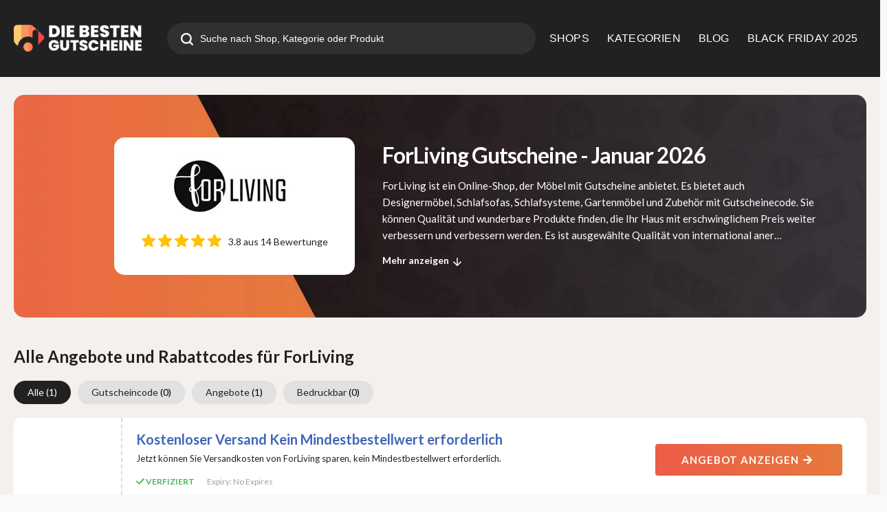

--- FILE ---
content_type: text/html; charset=UTF-8
request_url: https://www.diebestengutscheine.de/store/forliving/
body_size: 20009
content:
<!DOCTYPE html>
<html lang="de" xmlns:og="http://opengraphprotocol.org/schema/" xmlns:fb="http://www.facebook.com/2008/fbml">
<head>
    <meta name="19027246ba2bc84" content="a49f2853c86598d7b99bf8cb535f8f76" />
	<meta charset="UTF-8">
    <meta name="viewport" content="width=device-width, initial-scale=1">
    <link rel="profile" href="http://gmpg.org/xfn/11">
    <link rel="pingback" href="https://www.diebestengutscheine.de/xmlrpc.php">
    <meta name="statvooVerification" content="b6b99c01f0f837398010bf766fa72099" />
    <meta name='robots' content='index, follow, max-image-preview:large, max-snippet:-1, max-video-preview:-1' />
<!-- Google tag (gtag.js) consent mode dataLayer added by Site Kit -->
<script type="text/javascript" id="google_gtagjs-js-consent-mode-data-layer">
/* <![CDATA[ */
window.dataLayer = window.dataLayer || [];function gtag(){dataLayer.push(arguments);}
gtag('consent', 'default', {"ad_personalization":"denied","ad_storage":"denied","ad_user_data":"denied","analytics_storage":"denied","functionality_storage":"denied","security_storage":"denied","personalization_storage":"denied","region":["AT","BE","BG","CH","CY","CZ","DE","DK","EE","ES","FI","FR","GB","GR","HR","HU","IE","IS","IT","LI","LT","LU","LV","MT","NL","NO","PL","PT","RO","SE","SI","SK"],"wait_for_update":500});
window._googlesitekitConsentCategoryMap = {"statistics":["analytics_storage"],"marketing":["ad_storage","ad_user_data","ad_personalization"],"functional":["functionality_storage","security_storage"],"preferences":["personalization_storage"]};
window._googlesitekitConsents = {"ad_personalization":"denied","ad_storage":"denied","ad_user_data":"denied","analytics_storage":"denied","functionality_storage":"denied","security_storage":"denied","personalization_storage":"denied","region":["AT","BE","BG","CH","CY","CZ","DE","DK","EE","ES","FI","FR","GB","GR","HR","HU","IE","IS","IT","LI","LT","LU","LV","MT","NL","NO","PL","PT","RO","SE","SI","SK"],"wait_for_update":500};
/* ]]> */
</script>
<!-- End Google tag (gtag.js) consent mode dataLayer added by Site Kit -->

	<!-- This site is optimized with the Yoast SEO plugin v24.3 - https://yoast.com/wordpress/plugins/seo/ -->
	<title>Aktuelle ForLiving Gutscheine &amp; Rabatte – Januar 2026 | DIEBESTENGUTSCHEINE</title><link rel="preload" as="style" href="https://fonts.googleapis.com/css?family=Lato%3A100%2C300%2C400%2C700%2C900%2C100italic%2C300italic%2C400italic%2C700italic%2C900italic&#038;display=swap" /><link rel="stylesheet" href="https://fonts.googleapis.com/css?family=Lato%3A100%2C300%2C400%2C700%2C900%2C100italic%2C300italic%2C400italic%2C700italic%2C900italic&#038;display=swap" media="print" onload="this.media='all'" /><noscript><link rel="stylesheet" href="https://fonts.googleapis.com/css?family=Lato%3A100%2C300%2C400%2C700%2C900%2C100italic%2C300italic%2C400italic%2C700italic%2C900italic&#038;display=swap" /></noscript>
	<meta name="description" content="Finde die besten ForLiving Gutscheincodes &amp; Rabatte im Januar 2026! ✅ Täglich aktualisiert, 100% kostenlos &amp; einfach einlösbar – Jetzt sparen mit DIEBESTENGUTSCHEINE!" />
	<meta property="og:locale" content="de_DE" />
	<meta property="og:type" content="article" />
	<meta property="og:title" content="Aktuelle ForLiving Gutscheine &amp; Rabatte – Januar 2026 | DIEBESTENGUTSCHEINE" />
	<meta property="og:description" content="Finde die besten ForLiving Gutscheincodes &amp; Rabatte im Januar 2026! ✅ Täglich aktualisiert, 100% kostenlos &amp; einfach einlösbar – Jetzt sparen mit DIEBESTENGUTSCHEINE!" />
	<meta property="og:url" content="https://www.diebestengutscheine.de/store/forliving/" />
	<meta property="og:site_name" content="Diebestengutscheine – Ihr Experte für Rabatte und Spar-Tipps" />
	<meta property="og:image" content="https://www.diebestengutscheine.de/wp-content/uploads/2025/01/diebestenbanner.jpg" />
	<meta property="og:image:width" content="1200" />
	<meta property="og:image:height" content="675" />
	<meta property="og:image:type" content="image/jpeg" />
	<meta name="twitter:card" content="summary_large_image" />
	<meta name="twitter:site" content="@diebestengutsch" />
	<script type="application/ld+json" class="yoast-schema-graph">{"@context":"https://schema.org","@graph":[{"@type":"CollectionPage","@id":"https://www.diebestengutscheine.de/store/forliving/","url":"https://www.diebestengutscheine.de/store/forliving/","name":"Aktuelle ForLiving Gutscheine & Rabatte – Januar 2026 | DIEBESTENGUTSCHEINE","isPartOf":{"@id":"https://www.diebestengutscheine.de/#website"},"description":"Finde die besten ForLiving Gutscheincodes & Rabatte im Januar 2026! ✅ Täglich aktualisiert, 100% kostenlos & einfach einlösbar – Jetzt sparen mit DIEBESTENGUTSCHEINE!","breadcrumb":{"@id":"https://www.diebestengutscheine.de/store/forliving/#breadcrumb"},"inLanguage":"de"},{"@type":"BreadcrumbList","@id":"https://www.diebestengutscheine.de/store/forliving/#breadcrumb","itemListElement":[{"@type":"ListItem","position":1,"name":"Home","item":"https://www.diebestengutscheine.de/"},{"@type":"ListItem","position":2,"name":"ForLiving"}]},{"@type":"WebSite","@id":"https://www.diebestengutscheine.de/#website","url":"https://www.diebestengutscheine.de/","name":"Diebestengutscheine – Ihr Experte für Rabatte und Spar-Tipps","description":"Sparen leicht gemacht – Die besten Gutscheine für jeden Anlass","publisher":{"@id":"https://www.diebestengutscheine.de/#organization"},"potentialAction":[{"@type":"SearchAction","target":{"@type":"EntryPoint","urlTemplate":"https://www.diebestengutscheine.de/?s={search_term_string}"},"query-input":{"@type":"PropertyValueSpecification","valueRequired":true,"valueName":"search_term_string"}}],"inLanguage":"de"},{"@type":"Organization","@id":"https://www.diebestengutscheine.de/#organization","name":"Diebestengutscheine.de","url":"https://www.diebestengutscheine.de/","logo":{"@type":"ImageObject","inLanguage":"de","@id":"https://www.diebestengutscheine.de/#/schema/logo/image/","url":"https://www.diebestengutscheine.de/wp-content/uploads/2019/10/main-logo-min.png","contentUrl":"https://www.diebestengutscheine.de/wp-content/uploads/2019/10/main-logo-min.png","width":350,"height":69,"caption":"Diebestengutscheine.de"},"image":{"@id":"https://www.diebestengutscheine.de/#/schema/logo/image/"},"sameAs":["https://www.facebook.com/diebestengutscheine","https://x.com/diebestengutsch"]}]}</script>
	<!-- / Yoast SEO plugin. -->


<link rel='dns-prefetch' href='//fonts.googleapis.com' />
<link rel='dns-prefetch' href='//i0.wp.com' />
<link rel='dns-prefetch' href='//www.googletagmanager.com' />
<link href='https://fonts.gstatic.com' crossorigin rel='preconnect' />
<link rel="alternate" type="application/rss+xml" title="Diebestengutscheine – Ihr Experte für Rabatte und Spar-Tipps &raquo; Feed" href="https://www.diebestengutscheine.de/feed/" />
<link rel="alternate" type="application/rss+xml" title="Diebestengutscheine – Ihr Experte für Rabatte und Spar-Tipps &raquo; ForLiving Coupon Store Feed" href="https://www.diebestengutscheine.de/store/forliving/feed/" />
<meta property="og:title" content="ForLiving" />
<meta property="og:description" content="ForLiving ist ein Online-Shop, der Möbel mit Gutscheine anbietet. Es bietet auch Designermöbel, Schlafsofas, Schlafsysteme, Gartenmöbel und Zubehör mit Gutscheinecode. Sie können Qualität und wunderbare Produkte finden, die Ihr Haus..." />
<meta property="og:image" content="https://www.diebestengutscheine.de/wp-content/uploads/2018/04/forliving.jpg" />
<meta property="og:type" content="article" />
<meta property="og:url" content="https://www.diebestengutscheine.de/store/forliving/" />

<meta name="twitter:card" content="summary_large_image" />
<meta name="twitter:title" content="ForLiving" />
<meta name="twitter:url" content="https://www.diebestengutscheine.de/store/forliving/" />
<meta name="twitter:description" content="ForLiving ist ein Online-Shop, der Möbel mit Gutscheine anbietet. Es bietet auch Designermöbel, Schlafsofas, Schlafsysteme, Gartenmöbel und Zubehör mit Gutscheinecode. Sie können Qualität und wunderbare Produkte finden, die Ihr Haus..." />
<meta name="twitter:image" content="https://www.diebestengutscheine.de/wp-content/uploads/2018/04/forliving.jpg" />

<style id='wp-emoji-styles-inline-css' type='text/css'>

	img.wp-smiley, img.emoji {
		display: inline !important;
		border: none !important;
		box-shadow: none !important;
		height: 1em !important;
		width: 1em !important;
		margin: 0 0.07em !important;
		vertical-align: -0.1em !important;
		background: none !important;
		padding: 0 !important;
	}
</style>
<link data-minify="1" rel='stylesheet' id='swiper-css' href='https://www.diebestengutscheine.de/wp-content/cache/min/1/wp-content/themes/wp-coupon-child/js/swiper-bundle.min.css?ver=1750412178' type='text/css' media='all' />
<link data-minify="1" rel='stylesheet' id='wpcoupon_style-css' href='https://www.diebestengutscheine.de/wp-content/cache/min/1/wp-content/themes/wp-coupon/style.css?ver=1750412178' type='text/css' media='all' />
<link data-minify="1" rel='stylesheet' id='wpcoupon-mega-css' href='https://www.diebestengutscheine.de/wp-content/cache/min/1/wp-content/plugins/coupon-wp-megamenu-addon/css/mega.css?ver=1750412178' type='text/css' media='all' />
<link data-minify="1" rel='stylesheet' id='custom_style_for_all-css' href='https://www.diebestengutscheine.de/wp-content/cache/min/1/wp-content/themes/wp-coupon-child/style.css?ver=1750412178' type='text/css' media='all' />
<noscript></noscript><style id='rocket-lazyload-inline-css' type='text/css'>
.rll-youtube-player{position:relative;padding-bottom:56.23%;height:0;overflow:hidden;max-width:100%;}.rll-youtube-player:focus-within{outline: 2px solid currentColor;outline-offset: 5px;}.rll-youtube-player iframe{position:absolute;top:0;left:0;width:100%;height:100%;z-index:100;background:0 0}.rll-youtube-player img{bottom:0;display:block;left:0;margin:auto;max-width:100%;width:100%;position:absolute;right:0;top:0;border:none;height:auto;-webkit-transition:.4s all;-moz-transition:.4s all;transition:.4s all}.rll-youtube-player img:hover{-webkit-filter:brightness(75%)}.rll-youtube-player .play{height:100%;width:100%;left:0;top:0;position:absolute;background:url(https://www.diebestengutscheine.de/wp-content/plugins/wp-rocket/assets/img/youtube.png) no-repeat center;background-color: transparent !important;cursor:pointer;border:none;}
</style>
<script type="text/javascript" src="https://www.diebestengutscheine.de/wp-includes/js/jquery/jquery.min.js?ver=3.7.1" id="jquery-core-js" defer></script>

<link rel="https://api.w.org/" href="https://www.diebestengutscheine.de/wp-json/" /><link rel="EditURI" type="application/rsd+xml" title="RSD" href="https://www.diebestengutscheine.de/xmlrpc.php?rsd" />
<meta name="generator" content="Redux 4.4.11" /><meta name="generator" content="Site Kit by Google 1.170.0" /><!-- Google tag (gtag.js) -->
<script async src="https://www.googletagmanager.com/gtag/js?id=G-H5LEY86FBH"></script>
<script>
  window.dataLayer = window.dataLayer || [];
  function gtag(){dataLayer.push(arguments);}
  gtag('js', new Date());

  gtag('config', 'G-H5LEY86FBH');
</script>
<meta name="partnerboostverifycode" content="32dc01246faccb7f5b3cad5016dd5033" />
<!--[if lt IE 9]><script src="https://www.diebestengutscheine.de/wp-content/themes/wp-coupon/assets/js/libs/html5.min.js"></script><![endif]-->        <link rel="canonical" href="https://www.diebestengutscheine.de/store/forliving/">
        <meta name="google-site-verification" content="CVCJhUOt-XNhE232-07PKuNz10Cd5MFyolVYNmLHOmQ"><link rel="icon" href="https://www.diebestengutscheine.de/wp-content/uploads/2020/07/logo-white-1.png" sizes="32x32" />
<link rel="icon" href="https://www.diebestengutscheine.de/wp-content/uploads/2020/07/logo-white-1.png" sizes="192x192" />
<link rel="apple-touch-icon" href="https://www.diebestengutscheine.de/wp-content/uploads/2020/07/logo-white-1.png" />
<meta name="msapplication-TileImage" content="https://www.diebestengutscheine.de/wp-content/uploads/2020/07/logo-white-1.png" />
<style id="st_options-dynamic-css" title="dynamic-css" class="redux-options-output">
                                #header-search .header-search-submit, 
                                .newsletter-box-wrapper.shadow-box .input .ui.button,
                                .wpu-profile-wrapper .section-heading .button,
                                input[type="reset"], input[type="submit"], input[type="submit"],
                                .site-footer .widget_newsletter .newsletter-box-wrapper.shadow-box .sidebar-social a:hover,
                                .ui.button.btn_primary,
                                .site-footer .newsletter-box-wrapper .input .ui.button,
                                .site-footer .footer-social a:hover,
                                .site-footer .widget_newsletter .newsletter-box-wrapper.shadow-box .sidebar-social a:hover,
								.coupon-filter .ui.menu .item .offer-count,
								.coupon-filter .filter-coupons-buttons .store-filter-button .offer-count,
                                .newsletter-box-wrapper.shadow-box .input .ui.button,
                                .newsletter-box-wrapper.shadow-box .sidebar-social a:hover,
                                .wpu-profile-wrapper .section-heading .button,
                                .ui.btn.btn_primary,
								.ui.button.btn_primary,
								.coupon-filter .filter-coupons-buttons .submit-coupon-button:hover,
								.coupon-filter .filter-coupons-buttons .submit-coupon-button.active,
								.coupon-filter .filter-coupons-buttons .submit-coupon-button.active:hover,
								.coupon-filter .filter-coupons-buttons .submit-coupon-button.current::after,
                                .woocommerce #respond input#submit, .woocommerce a.button, .woocommerce button.button, .woocommerce input.button, .woocommerce button.button.alt,
                                .woocommerce #respond input#submit.alt, .woocommerce a.button.alt, .woocommerce button.button.alt, .woocommerce input.button.alt
                            {background-color:#ed5c48;}
                                .primary-color,
                                    .primary-colored,
                                    a,
                                    .ui.breadcrumb a,
                                    .screen-reader-text:hover,
                                    .screen-reader-text:active,
                                    .screen-reader-text:focus,
                                    .st-menu a:hover,
                                    .st-menu li.current-menu-item a,
                                    .nav-user-action .st-menu .menu-box a,
                                    .popular-stores .store-name a:hover,
                                    .store-listing-item .store-thumb-link .store-name a:hover,
                                    .store-listing-item .latest-coupon .coupon-title a,
                                    .store-listing-item .coupon-save:hover,
                                    .store-listing-item .coupon-saved,
                                    .coupon-modal .coupon-content .user-ratting .ui.button:hover i,
                                    .coupon-modal .coupon-content .show-detail a:hover,
                                    .coupon-modal .coupon-content .show-detail .show-detail-on,
                                    .coupon-modal .coupon-footer ul li a:hover,
                                    .coupon-listing-item .coupon-detail .user-ratting .ui.button:hover i,
                                    .coupon-listing-item .coupon-detail .user-ratting .ui.button.active i,
                                    .coupon-listing-item .coupon-listing-footer ul li a:hover, .coupon-listing-item .coupon-listing-footer ul li a.active,
                                    .coupon-listing-item .coupon-exclusive strong i,
                                    .cate-az a:hover,
                                    .cate-az .cate-parent > a,
                                    .site-footer a:hover,
                                    .site-breadcrumb .ui.breadcrumb a.section,
                                    .single-store-header .add-favorite:hover,
                                    .wpu-profile-wrapper .wpu-form-sidebar li a:hover,
                                    .ui.comments .comment a.author:hover       
                                {color:#ed5c48;}
                                textarea:focus,
                                input[type="date"]:focus,
                                input[type="datetime"]:focus,
                                input[type="datetime-local"]:focus,
                                input[type="email"]:focus,
                                input[type="month"]:focus,
                                input[type="number"]:focus,
                                input[type="password"]:focus,
                                input[type="search"]:focus,
                                input[type="tel"]:focus,
                                input[type="text"]:focus,
                                input[type="time"]:focus,
                                input[type="url"]:focus,
                                input[type="week"]:focus
                            {border-color:#ed5c48;}
                                .sf-arrows > li > .sf-with-ul:focus:after,
                                .sf-arrows > li:hover > .sf-with-ul:after,
                                .sf-arrows > .sfHover > .sf-with-ul:after
                            {border-top-color:#ed5c48;}
                                .sf-arrows ul li > .sf-with-ul:focus:after,
                                .sf-arrows ul li:hover > .sf-with-ul:after,
                                .sf-arrows ul .sfHover > .sf-with-ul:after,
                                .entry-content blockquote
							{border-left-color:#ed5c48;}
								.coupon-filter .filter-coupons-buttons .submit-coupon-button.current::after
							{border-bottom-color:#ed5c48;}
								.coupon-filter .filter-coupons-buttons .submit-coupon-button.current::after
							{border-right-color:#ed5c48;}
                               .ui.btn,
                               .ui.btn:hover,
                               .ui.btn.btn_secondary,
                               .coupon-button-type .coupon-deal, .coupon-button-type .coupon-print, 
							   .coupon-button-type .coupon-code .get-code,
							   .coupon-filter .filter-coupons-buttons .submit-coupon-button.active.current
                            {background-color:#1a90c7;}
                                .a:hover,
                                .secondary-color,
                               .nav-user-action .st-menu .menu-box a:hover,
                               .store-listing-item .latest-coupon .coupon-title a:hover,
                               .ui.breadcrumb a:hover
                            {color:#1a90c7;}
                                .store-thumb a:hover,
                                .coupon-modal .coupon-content .modal-code .code-text,
                                .single-store-header .header-thumb .header-store-thumb a:hover
                            {border-color:#1a90c7;}
                                .coupon-button-type .coupon-code .get-code:after 
                            {border-left-color:#1a90c7;}
                                .coupon-listing-item .c-type .c-code,
								.coupon-filter .ui.menu .item .code-count,
								.coupon-filter .filter-coupons-buttons .store-filter-button .offer-count.code-count
                            {background-color:#b9dc2f;}
                                .coupon-listing-item .c-type .c-sale,
								.coupon-filter .ui.menu .item .sale-count,
								.coupon-filter .filter-coupons-buttons .store-filter-button .offer-count.sale-count
                            {background-color:#ea4c89;}
                                .coupon-listing-item .c-type .c-print,
								.coupon-filter .ui.menu .item .print-count,
								.coupon-filter .filter-coupons-buttons .store-filter-button .offer-count.print-count
                            {background-color:#2d3538;}body{background-color:#f8f9f9;}.primary-header{background-color:transparent;}body, p{font-family:Lato;font-weight:normal;}h1,h2,h3,h4,h5,h6{font-family:Lato;}</style><noscript><style id="rocket-lazyload-nojs-css">.rll-youtube-player, [data-lazy-src]{display:none !important;}</style></noscript>
    <meta name="fo-verify" content="f62cec6b-ef00-40c5-afe4-85bb26f9fadb" />
	
    <meta name="partnerboostverifycode" content="32dc01246faccb7f5b3cad5016dd5033">
	
	<meta name='impact-site-verification' value='2af66a35-c3b5-47e9-9371-4766f9a475bc'>
    
    <meta name="msvalidate.01" content="C81AC688B6BCAD426D07CFC82BC2E269" />
</head>
<body class="archive tax-coupon_store term-forliving term-3810 chrome windows">
<div id="page" class="hfeed site">
    <header id="masthead" class="page site-header" role="banner">
                <div class="primary-header">
            <div class="container">
                <div class="header-top">
                    <div class="logo_area">
                                                    <a href="https://www.diebestengutscheine.de/" title="Diebestengutscheine – Ihr Experte für Rabatte und Spar-Tipps" rel="home">
                                <img width="600" height="118" data-no-lazy="true" src="https://www.diebestengutscheine.de/wp-content/uploads/2025/06/logodie.png" alt="Diebestengutscheine – Ihr Experte für Rabatte und Spar-Tipps" />
                            </a>
                                            </div>
                                            <div class="header_search">
                            <form action="https://www.diebestengutscheine.de/" onsubmit="return false;" method="get" id="header-search">
                                <div class="header-search-input search large action icon input">
                                    <input autocomplete="off" class="prompt" name="s" placeholder="Suche nach Shop, Kategorie oder Produkt" type="text">
                                    <i class="search icon"></i>
                                    <button aria-label="search" class="header-search-submit"><svg xmlns="http://www.w3.org/2000/svg" width="18" height="18" viewBox="0 0 18 18" fill="none">
                                            <path d="M17.67 16.0839L14.1862 12.5986C16.7929 9.11501 16.0822 4.17776 12.5986 1.57097C9.115 -1.03582 4.17775 -0.325033 1.57096 3.15855C-1.03583 6.64213 -0.325041 11.5794 3.15854 14.1862C5.95684 16.2802 9.80025 16.2802 12.5986 14.1862L16.0839 17.6715C16.5219 18.1095 17.232 18.1095 17.67 17.6715C18.108 17.2335 18.108 16.5234 17.67 16.0854L17.67 16.0839ZM7.90761 13.5135C4.81156 13.5135 2.30176 11.0037 2.30176 7.90761C2.30176 4.81157 4.81156 2.30176 7.90761 2.30176C11.0036 2.30176 13.5135 4.81157 13.5135 7.90761C13.5102 11.0023 11.0023 13.5102 7.90761 13.5135Z" fill="white"/>
                                        </svg></button>
                                    <div class="results"></div>
                                </div>
                                <div class="clear"></div>
                            </form>
                        </div>
                                        <div id="site-header-nav">
                        <nav class="primary-navigation" role="navigation">
                            <div id="nav-toggle"><i class="content icon"></i></div>
                            <ul class="st-menu">
                                <li id="menu-item-55948" class="menu-item menu-item-type-post_type menu-item-object-page menu-item-55948"><a href="https://www.diebestengutscheine.de/shops/">SHOPS</a></li>
<li id="menu-item-55947" class="menu-item menu-item-type-post_type menu-item-object-page menu-item-55947 mm-enable menu-item-has-children"><a href="https://www.diebestengutscheine.de/gutscheine-kategorien/">KATEGORIEN</a><div class="mm-item-content" id="mm-item-id-55947"><div class="mm-inner container list-categories "><ul class="mm-lists " data-col="3"><li><a href="https://www.diebestengutscheine.de/gutscheine-kategorien/auto-motorrad/"><span class="img-thumb"><img width="150" height="101" class="ui avatar image" src="data:image/svg+xml,%3Csvg%20xmlns='http://www.w3.org/2000/svg'%20viewBox='0%200%20150%20101'%3E%3C/svg%3E" alt=" " data-lazy-src="https://www.diebestengutscheine.de/wp-content/uploads/2023/08/auto-150x101.jpg"><noscript><img width="150" height="101" class="ui avatar image" src="https://www.diebestengutscheine.de/wp-content/uploads/2023/08/auto-150x101.jpg" alt=" "></noscript></span>Auto &amp; Motorrad</a> </li><li><a href="https://www.diebestengutscheine.de/gutscheine-kategorien/black-friday/"><span class="img-thumb"><img width="150" height="101" class="ui avatar image" src="data:image/svg+xml,%3Csvg%20xmlns='http://www.w3.org/2000/svg'%20viewBox='0%200%20150%20101'%3E%3C/svg%3E" alt=" " data-lazy-src="https://www.diebestengutscheine.de/wp-content/uploads/2023/08/black-150x101.jpg"><noscript><img width="150" height="101" class="ui avatar image" src="https://www.diebestengutscheine.de/wp-content/uploads/2023/08/black-150x101.jpg" alt=" "></noscript></span>Black Friday</a> </li><li><a href="https://www.diebestengutscheine.de/gutscheine-kategorien/bucher/"><span class="img-thumb"><img width="150" height="101" class="ui avatar image" src="data:image/svg+xml,%3Csvg%20xmlns='http://www.w3.org/2000/svg'%20viewBox='0%200%20150%20101'%3E%3C/svg%3E" alt=" " data-lazy-src="https://www.diebestengutscheine.de/wp-content/uploads/2023/08/bucher-150x101.jpg"><noscript><img width="150" height="101" class="ui avatar image" src="https://www.diebestengutscheine.de/wp-content/uploads/2023/08/bucher-150x101.jpg" alt=" "></noscript></span>Bücher</a> </li><li><a href="https://www.diebestengutscheine.de/gutscheine-kategorien/buero-schreibwaren/"><span class="img-thumb"><img width="150" height="101" class="ui avatar image" src="data:image/svg+xml,%3Csvg%20xmlns='http://www.w3.org/2000/svg'%20viewBox='0%200%20150%20101'%3E%3C/svg%3E" alt=" " data-lazy-src="https://www.diebestengutscheine.de/wp-content/uploads/2023/08/buro-150x101.jpg"><noscript><img width="150" height="101" class="ui avatar image" src="https://www.diebestengutscheine.de/wp-content/uploads/2023/08/buro-150x101.jpg" alt=" "></noscript></span>Büro &amp; Schreibwaren</a> </li><li><a href="https://www.diebestengutscheine.de/gutscheine-kategorien/haus-garten/"><span class="img-icon"><i class="circular home icon"></i></span>Wohnen &amp; Haushalt</a> </li><li><a href="https://www.diebestengutscheine.de/gutscheine-kategorien/kueche-zubehoer/"><span class="img-thumb"><img width="150" height="101" class="ui avatar image" src="data:image/svg+xml,%3Csvg%20xmlns='http://www.w3.org/2000/svg'%20viewBox='0%200%20150%20101'%3E%3C/svg%3E" alt=" " data-lazy-src="https://www.diebestengutscheine.de/wp-content/uploads/2023/08/kuche-150x101.jpg"><noscript><img width="150" height="101" class="ui avatar image" src="https://www.diebestengutscheine.de/wp-content/uploads/2023/08/kuche-150x101.jpg" alt=" "></noscript></span>Küche Zubehör</a> </li><li><a href="https://www.diebestengutscheine.de/gutscheine-kategorien/mode-accessoires/"><span class="img-thumb"><img width="150" height="101" class="ui avatar image" src="data:image/svg+xml,%3Csvg%20xmlns='http://www.w3.org/2000/svg'%20viewBox='0%200%20150%20101'%3E%3C/svg%3E" alt=" " data-lazy-src="https://www.diebestengutscheine.de/wp-content/uploads/2023/08/mode-150x101.jpg"><noscript><img width="150" height="101" class="ui avatar image" src="https://www.diebestengutscheine.de/wp-content/uploads/2023/08/mode-150x101.jpg" alt=" "></noscript></span>Mode &amp; Accessoires</a> </li><li><a href="https://www.diebestengutscheine.de/gutscheine-kategorien/blumen-geschenke/"><span class="img-thumb"><img width="150" height="101" class="ui avatar image" src="data:image/svg+xml,%3Csvg%20xmlns='http://www.w3.org/2000/svg'%20viewBox='0%200%20150%20101'%3E%3C/svg%3E" alt=" " data-lazy-src="https://www.diebestengutscheine.de/wp-content/uploads/2023/08/blumen-150x101.jpg"><noscript><img width="150" height="101" class="ui avatar image" src="https://www.diebestengutscheine.de/wp-content/uploads/2023/08/blumen-150x101.jpg" alt=" "></noscript></span>Blumen &amp; Geschenke</a> </li><li><a href="https://www.diebestengutscheine.de/gutscheine-kategorien/sport-freizeit-gutscheine-und-rabatt-codes/"><span class="img-thumb"><img width="150" height="101" class="ui avatar image" src="data:image/svg+xml,%3Csvg%20xmlns='http://www.w3.org/2000/svg'%20viewBox='0%200%20150%20101'%3E%3C/svg%3E" alt=" " data-lazy-src="https://www.diebestengutscheine.de/wp-content/uploads/2023/08/sport-150x101.jpg"><noscript><img width="150" height="101" class="ui avatar image" src="https://www.diebestengutscheine.de/wp-content/uploads/2023/08/sport-150x101.jpg" alt=" "></noscript></span>Sport &amp; Freizeit</a> </li></ul></div></div></li>
<li id="menu-item-55946" class="menu-item menu-item-type-post_type menu-item-object-page current_page_parent menu-item-55946 mm-enable menu-item-has-children"><a href="https://www.diebestengutscheine.de/blog/">BLOG</a><div class="mm-item-content" id="mm-item-id-55946"><div class=" mm-content"><div class="mm-inner container"><div><div class="cm-wrap-mn">
                            <div class="ui grid">
                                <div class="column row middle aligned">
                                <div class="sixteen wide mobile six wide computer column cm-rel cm-ful-ht"><div class="blg-wrap-list"><a href="https://www.diebestengutscheine.de/iphone-12-erscheinungsdatum-wird-noch-bekannt-gegeben/">iphone 12 Erscheinungsdatum noch wird noch bekannt gegeben!</a></div><div class="blg-wrap-list"><a href="https://www.diebestengutscheine.de/top-12-reiseziele-abenteuer-und-freiwilligenreisen-in-den-sommern-2020-2021/">Top 12 Reiseziele | Abenteuer und Freiwilligenreisen in den Sommern 2020 &amp; 2021</a></div><div class="blg-wrap-list"><a href="https://www.diebestengutscheine.de/how-to-choose-beauty-products-carefully-a-guide/">Sorgfältige Auswahl von Schönheitsprodukten: Ein Leitfaden</a></div><div class="blg-wrap-list"><a href="https://www.diebestengutscheine.de/welcome-at-diebestengutscheine-de/">Willkommen bei Diebestengutscheine.de</a></div><a href="https://www.diebestengutscheine.de/blog/" class="cm-blog-menu">
                        <span>Zum Magazin</span>
                            <i class=" double angle right icon"></i>
                            </a></div><div class="sixteen wide mobile ten wide computer column"><div class="cm-blg-mn"><div class="nw-wrp"><div data-bg="https://www.diebestengutscheine.de/wp-content/uploads/2022/08/fountain-g25w7c3905c_12801000x600.jpg" class="blg-wrap-bg rocket-lazyload" style=""><a href="https://www.diebestengutscheine.de/e-mail-betrugsversuche-fuer-unternehmen-werden-ransomware-in-den-schatten-stellen/" aria-label="E-Mail-Betrugsversuche für Unternehmen werden Ransomware in den Schatten stellen:"></a></div><h2>E-Mail-Betrugsversuche für Unternehmen werden Ransomware in den Schatten stellen:</h2></div><div class="nw-wrp"><div data-bg="https://www.diebestengutscheine.de/wp-content/uploads/2021/10/Blog_Dish_Washer.jpg" class="blg-wrap-bg rocket-lazyload" style=""><a href="https://www.diebestengutscheine.de/waschtrockner-waschen-und-trocknen-mit-einem-geraet/" aria-label="Waschtrockner: Waschen und trocknen mit einem Gerät"></a></div><h2>Waschtrockner: Waschen und trocknen mit einem Gerät</h2></div><div class="nw-wrp"><div data-bg="https://www.diebestengutscheine.de/wp-content/uploads/2020/07/Travelling_Gutschein.jpg" class="blg-wrap-bg rocket-lazyload" style=""><a href="https://www.diebestengutscheine.de/top-12-reiseziele-abenteuer-und-freiwilligenreisen-in-den-sommern-2020-2021/" aria-label="Top 12 Reiseziele | Abenteuer und Freiwilligenreisen in den Sommern 2020 &amp; 2021"></a></div><h2>Top 12 Reiseziele | Abenteuer und Freiwilligenreisen in den Sommern 2020 &amp; 2021</h2></div><div class="nw-wrp"><div data-bg="https://www.diebestengutscheine.de/wp-content/uploads/2018/09/191126-F-F3494-0002.jpeg" class="blg-wrap-bg rocket-lazyload" style=""><a href="https://www.diebestengutscheine.de/9-uberraschende-fakten-wie-gewichtsverlust-ihr-leben-verandern-kann/" aria-label="9 Überraschende Fakten: Wie Gewichtsverlust Ihr Leben verändern kann"></a></div><h2>9 Überraschende Fakten: Wie Gewichtsverlust Ihr Leben verändern kann</h2></div></div></div></div></div></div></div></div></div></div></li>
<li id="menu-item-193510" class="menu-item menu-item-type-post_type menu-item-object-page menu-item-193510"><a href="https://www.diebestengutscheine.de/gutscheine-kategorien/top-gutscheine/">BLACK FRIDAY 2025</a></li>
                            </ul>
                        </nav>
                    </div>
                </div>
                            </div>
        </div> <!-- END .header -->

                <div class="header-overlay"></div>
    </header><!-- END #masthead -->
    <div id="content" class="site-content">




    <section data-store="" class="custom-page-header single-store-header">
        <div class="container" >
            <div class="store-header">
                <div class="store-logo">

                    <a rel="nofollow" title="Shop ForLiving" href="javascript:void(0)">
                        <img src="https://www.diebestengutscheine.de/wp-content/uploads/2018/04/forliving.jpg" width="200" height="115" alt="ForLiving" data-no-lazy="true" class="store-thumb-img">
                    </a>
                    <div class="store-rating">
                        <svg xmlns="http://www.w3.org/2000/svg" width="116" height="20" viewBox="0 0 116 20" fill="none">
                            <path fill-rule="evenodd" clip-rule="evenodd" d="M19.9479 7.58652C19.8169 7.18154 19.4577 6.8939 19.0328 6.8556L13.2602 6.33145L10.9776 0.988754C10.8093 0.597203 10.426 0.34375 10.0001 0.34375C9.57422 0.34375 9.19091 0.597203 9.0226 0.98967L6.73998 6.33145L0.966514 6.8556C0.542309 6.89482 0.184023 7.18154 0.0523365 7.58652C-0.0793503 7.9915 0.0422654 8.43569 0.363166 8.7157L4.72653 12.5424L3.43987 18.2101C3.34573 18.6268 3.50747 19.0576 3.85325 19.3076C4.0391 19.4418 4.25655 19.5102 4.47582 19.5102C4.66488 19.5102 4.85242 19.4592 5.02073 19.3585L10.0001 16.3825L14.9776 19.3585C15.3419 19.5776 15.801 19.5577 16.146 19.3076C16.492 19.0568 16.6536 18.6259 16.5594 18.2101L15.2728 12.5424L19.6361 8.71646C19.957 8.43569 20.0796 7.99226 19.9479 7.58652ZM43.9479 7.58652C43.8169 7.18154 43.4577 6.8939 43.0328 6.8556L37.2602 6.33145L34.9776 0.988754C34.8093 0.597203 34.426 0.34375 34.0001 0.34375C33.5742 0.34375 33.1909 0.597203 33.0226 0.98967L30.74 6.33145L24.9665 6.8556C24.5423 6.89482 24.184 7.18154 24.0523 7.58652C23.9207 7.9915 24.0423 8.43569 24.3632 8.7157L28.7265 12.5424L27.4399 18.2101C27.3457 18.6268 27.5075 19.0576 27.8532 19.3076C28.0391 19.4418 28.2565 19.5102 28.4758 19.5102C28.6649 19.5102 28.8524 19.4592 29.0207 19.3585L34.0001 16.3825L38.9776 19.3585C39.3419 19.5776 39.801 19.5577 40.146 19.3076C40.492 19.0568 40.6536 18.6259 40.5594 18.2101L39.2728 12.5424L43.6361 8.71646C43.957 8.43569 44.0796 7.99226 43.9479 7.58652ZM67.0328 6.8556C67.4577 6.8939 67.8169 7.18154 67.9479 7.58652C68.0796 7.99226 67.957 8.43569 67.6361 8.71646L63.2728 12.5424L64.5594 18.2101C64.6536 18.6259 64.492 19.0568 64.146 19.3076C63.801 19.5577 63.3419 19.5776 62.9776 19.3585L58.0001 16.3825L53.0207 19.3585C52.8524 19.4592 52.6649 19.5102 52.4758 19.5102C52.2565 19.5102 52.0391 19.4418 51.8532 19.3076C51.5075 19.0576 51.3457 18.6268 51.4399 18.2101L52.7265 12.5424L48.3632 8.7157C48.0423 8.43569 47.9206 7.9915 48.0523 7.58652C48.184 7.18154 48.5423 6.89482 48.9665 6.8556L54.74 6.33145L57.0226 0.98967C57.1909 0.597203 57.5742 0.34375 58.0001 0.34375C58.426 0.34375 58.8093 0.597203 58.9776 0.988754L61.2602 6.33145L67.0328 6.8556ZM91.9479 7.58652C91.8169 7.18154 91.4577 6.8939 91.0328 6.8556L85.2602 6.33145L82.9776 0.988754C82.8093 0.597203 82.426 0.34375 82.0001 0.34375C81.5742 0.34375 81.1909 0.597203 81.0226 0.98967L78.74 6.33145L72.9665 6.8556C72.5423 6.89482 72.184 7.18154 72.0523 7.58652C71.9207 7.9915 72.0423 8.43569 72.3632 8.7157L76.7265 12.5424L75.4399 18.2101C75.3457 18.6268 75.5075 19.0576 75.8532 19.3076C76.0391 19.4418 76.2565 19.5102 76.4758 19.5102C76.6649 19.5102 76.8524 19.4592 77.0207 19.3585L82.0001 16.3825L86.9777 19.3585C87.3419 19.5776 87.801 19.5577 88.146 19.3076C88.492 19.0568 88.6536 18.6259 88.5594 18.2101L87.2728 12.5424L91.6361 8.71646C91.957 8.43569 92.0796 7.99226 91.9479 7.58652ZM115.033 6.8556C115.458 6.8939 115.817 7.18154 115.948 7.58652C116.08 7.99226 115.957 8.43569 115.636 8.71646L111.273 12.5424L112.559 18.2101C112.654 18.6259 112.492 19.0568 112.146 19.3076C111.801 19.5577 111.342 19.5776 110.978 19.3585L106 16.3825L101.021 19.3585C100.852 19.4592 100.665 19.5102 100.476 19.5102C100.257 19.5102 100.039 19.4418 99.8532 19.3076C99.5075 19.0576 99.3457 18.6268 99.4399 18.2101L100.727 12.5424L96.3632 8.7157C96.0423 8.43569 95.9207 7.9915 96.0523 7.58652C96.184 7.18154 96.5423 6.89482 96.9665 6.8556L102.74 6.33145L105.023 0.98967C105.191 0.597203 105.574 0.34375 106 0.34375C106.426 0.34375 106.809 0.597203 106.978 0.988754L109.26 6.33145L115.033 6.8556Z" fill="#FFC107"/>
                        </svg>
                        <span>3.8 aus 14 Bewertunge</span>
                    </div>
                </div>
                <div class="store-content">
                    <h1 class="header-content-title">ForLiving Gutscheine - Januar 2026</h1>
                    <div class="store-desc">
                                                    <div class="content-toggle"><div class="content-less"><p>ForLiving ist ein Online-Shop, der Möbel mit Gutscheine anbietet. Es bietet auch Designermöbel, Schlafsofas, Schlafsysteme, Gartenmöbel und Zubehör mit Gutscheinecode. Sie können Qualität und wunderbare Produkte finden, die Ihr Haus mit erschwinglichem Preis weiter verbessern und verbessern werden. Es ist ausgewählte Qualität von international aner&hellip;</p>
                                    <a class="show-more-store" href="#">Mehr anzeigen <svg xmlns="http://www.w3.org/2000/svg" width="24" height="24" viewBox="0 0 24 24" fill="none">
                                            <path d="M6.20977 12.5859L11.6004 17.9812C11.8207 18.2016 12.177 18.2016 12.3973 17.9812L17.7879 12.5859C18.0082 12.3656 18.0082 12.0094 17.7879 11.7891L17.4645 11.4656C17.2441 11.2453 16.8785 11.2453 16.6629 11.475L12.7957 15.4828L12.7957 6.5625C12.7957 6.25313 12.5426 6 12.2332 6L11.7645 6C11.4551 6 11.202 6.25313 11.202 6.5625L11.202 15.4828L7.33477 11.4703C7.11445 11.2453 6.75351 11.2406 6.5332 11.4609L6.20977 11.7844C5.98945 12.0094 5.98945 12.3656 6.20977 12.5859Z" fill="white"/>
                                        </svg></a></div>
                                <div class="content-more"><p>ForLiving ist ein Online-Shop, der Möbel mit Gutscheine anbietet. Es bietet auch Designermöbel, Schlafsofas, Schlafsysteme, Gartenmöbel und Zubehör mit Gutscheinecode. Sie können Qualität und wunderbare Produkte finden, die Ihr Haus mit erschwinglichem Preis weiter verbessern und verbessern werden. Es ist ausgewählte Qualität von international anerkannten und erfahrenen Herstellern. Alle Produkte aus feinen Materialien mit niedrigem Preis. Es liegt im Fokus, Top-Markenprodukte für angesehene Kunden zu liefern. Wenn Sie nach langlebigen und zuverlässigen Möbeln mit Rabatt Gutscheine suchen, werden Sie den richtigen Platz finden. Es soll die besten Materialien für Ihr Schlafzimmer mit optisch ansprechenden Farben und Mustern kombinieren. Jetzt können Sie mehr Geld bekommen und mehr Gutscheincodes bei Diebestegutscheine.</p>
                                    <a class="show-less-store" href="#">Read less</a>
                                </div>
                            </div>
                            
                                            </div>
                </div>
            </div>
        </div>
    </section>

    <div id="content-wrap" class="container right-sidebar top-brands">

        <div id="primary" class="content-area">
            <main id="main" class="site-main coupon-store-main" role="main">
                <h2 class="store-coupons-title">Alle Angebote und Rabattcodes für ForLiving</h2>
                    <section class="coupon-filter" data="0 1 0">
        <div data-target="#coupon-listings-store" class="filter-coupons-by-type ui pointing fluid four item menu filter-coupons-buttons">
            <div class="coupons-types-wrap">
            <div class="coupon-types-list">
                <div class="swiper">
                    <!-- Additional required wrapper -->
                    <div class="swiper-wrapper">
            <a rel="nofollow" class="active swiper-slide store-filter-button ui button tiny filter-nav " data-filter="all">Alle <span class="offer-count">1</span></a>
            <a rel="nofollow" class="store-filter-button swiper-slide ui button tiny filter-nav "  data-filter="code">Gutscheincode <span class="offer-count code-count">0</span></a>
            <a rel="nofollow" class="store-filter-button swiper-slide ui button tiny filter-nav "  data-filter="sale">Angebote <span class="offer-count sale-count">1</span></a>
            <a rel="nofollow" class="store-filter-button swiper-slide ui button tiny filter-nav "  data-filter="print">Bedruckbar <span class="offer-count print-count">0</span></a>
                    </div>
                </div>
            </div>
            </div>
        </div>
    </section>
    
                        <section id="coupon-listings-store" class=" wpb_content_element">
                        <div class="ajax-coupons">
                            <div class="store-listings st-list-coupons couponstore-tpl-full">
                                <div data-id="25733" class="coupon-item has-thumb store-listing-item c-type-sale coupon-listing-item coupon-live">
    <div class="store-item-coupon">
                <div class="store-thumb-link alt-image">
            <h3>
                            </h3>
            <p></p>
        </div>

        <div class="coupon-info">
            <h3 class="coupon-title women-wind">
                                <a
                        title="Kostenloser Versand Kein Mindestbestellwert erforderlich"
                                            rel="nofollow"
                                            class="coupon-link"
                        data-type="sale"
                        data-coupon-id="25733"
                        data-aff-url="https://www.diebestengutscheine.de/out/25733"
                        data-code=""
                        href="https://www.diebestengutscheine.de/store/forliving/25733/">Kostenloser Versand Kein Mindestbestellwert erforderlich</a></h3>
            <div class="coupon-desc">
                Jetzt können Sie Versandkosten von ForLiving sparen, kein Mindestbestellwert erforderlich.            </div>
            <div class="coupon-meta">
            <span class="c-verified"><svg xmlns="http://www.w3.org/2000/svg" width="12" height="9" viewBox="0 0 12 9" fill="none">
                    <path d="M4.31725 8.63453C4.07378 8.63453 3.83005 8.54167 3.64431 8.35579L0.278815 4.99029C-0.0929383 4.61854 -0.0929383 4.01591 0.278815 3.64416C0.650568 3.2724 1.2532 3.2724 1.62495 3.64416L4.31725 6.33646L10.375 0.278773C10.7468 -0.092868 11.3496 -0.0929805 11.7211 0.278773C12.0929 0.650526 12.0929 1.2533 11.7211 1.62491L4.99033 8.35579C4.80446 8.54155 4.56084 8.63453 4.31725 8.63453Z" fill="#47B85B"/>
                </svg> VERFIZIERT</span>
            <span class="expiry">Expiry: No Expires</span>
                        </div>
        </div>

        <div class="coupon-detail coupon-button-type">
                                <a rel="nofollow" data-type="sale" data-coupon-id="25733" data-aff-url="https://www.diebestengutscheine.de/out/25733" class="coupon-deal coupon-button getdeal-btn" href="https://www.diebestengutscheine.de/store/forliving/25733/"><span class="btn-cm-txt">Angebot anzeigen</span> <i class="arrow right icon"></i></a>
                                        </div>
                <!-- Coupon Modal -->
<div data-modal-id="25733" class="ui modal coupon-modal coupon-code-modal">
    <div class="scrolling content pb-0 cm-popup-handle">
        <div class="coupon-header clearfix">
            <div class="coupon-store-thumb">
                <img width="200" height="115" src="data:image/svg+xml,%3Csvg%20xmlns='http://www.w3.org/2000/svg'%20viewBox='0%200%20200%20115'%3E%3C/svg%3E" class="attachment-wpcoupon_medium-thumb size-wpcoupon_medium-thumb" alt="ForLiving" title="ForLiving" data-lazy-src="https://www.diebestengutscheine.de/wp-content/uploads/2018/04/forliving.jpg"><noscript><img width="200" height="115" src="https://www.diebestengutscheine.de/wp-content/uploads/2018/04/forliving.jpg" class="attachment-wpcoupon_medium-thumb size-wpcoupon_medium-thumb" alt="ForLiving" title="ForLiving"></noscript>            </div>
            <div class="coupon-title" title="Kostenloser Versand Kein Mindestbestellwert erforderlich">Kostenloser Versand Kein Mindestbestellwert erforderlich</div>
            <span class="close icon"></span>
            <div class="coupon-desc">Jetzt können Sie Versandkosten von ForLiving sparen, kein Mindestbestellwert erforderlich.</div>
        </div>
        <div class="coupon-content pb-0 cm-pop-wd pt-0">
            <p class="coupon-type-text" style="display:none;">
                Deal Activated, no coupon code required!            </p>
            <div class="modal-code">
                                        <a class="ui button btn btn_secondary deal-actived cm-org" target="_blank" rel="nofollow" href="https://www.diebestengutscheine.de/out/25733">Weiter zum Shop<i class="angle right icon"></i></a>
                                    </div>
        </div>
    </div>
</div>    </div>
</div>
                            </div>
                            <!-- END .store-listings -->
                                                    </div><!-- /.ajax-coupons -->
                    </section>
                                </main><!-- #main -->
        </div><!-- #primary -->

            </div> <!-- /#content-wrap -->
		</div> <!-- END .site-content -->

        <footer id="colophon" class="footer-widgets-on cstm-footer" role="contentinfo">
            <div class="footer-top">
                <div class="container">
                    <div class="grad-block">
                        <h3>Wenn exklusive Angebote zu uns kommen, kommen sie direkt zu Ihnen.</h3>
                        <div class="footer-points">
                            <a class="f-point" href="https://www.diebestengutscheine.de/gutscheine-kategorien/">
                                <svg xmlns="http://www.w3.org/2000/svg" width="32" height="32" viewBox="0 0 32 32" fill="none">
                                    <path d="M23.0728 10.9231C23.561 11.4114 23.561 12.2029 23.0728 12.6909L14.687 21.0769C14.1987 21.5649 13.4075 21.5649 12.9192 21.0769L8.92725 17.0847C8.43896 16.5967 8.43896 15.8052 8.92725 15.3171C9.41528 14.8289 10.2068 14.8289 10.6948 15.3171L13.803 18.4253L21.3049 10.9231C21.7932 10.4351 22.5847 10.4351 23.0728 10.9231ZM32 16C32 24.844 24.8428 32 16 32C7.15601 32 0 24.8428 0 16C0 7.15601 7.15723 0 16 0C24.844 0 32 7.15723 32 16ZM29.5 16C29.5 8.53784 23.4612 2.5 16 2.5C8.53784 2.5 2.5 8.53882 2.5 16C2.5 23.4622 8.53882 29.5 16 29.5C23.4622 29.5 29.5 23.4612 29.5 16Z" fill="white"/>
                                </svg>
                                <h4>Nach Kategorie einkaufen</h4>
                                <p>Entdecken Sie Ersparnisse in jeder Abteilung.</p>
                            </a>
                            <a class="f-point" href="https://www.diebestengutscheine.de/shops/">
                                <svg xmlns="http://www.w3.org/2000/svg" width="32" height="32" viewBox="0 0 32 32" fill="none">
                                    <path d="M23.0728 10.9231C23.561 11.4114 23.561 12.2029 23.0728 12.6909L14.687 21.0769C14.1987 21.5649 13.4075 21.5649 12.9192 21.0769L8.92725 17.0847C8.43896 16.5967 8.43896 15.8052 8.92725 15.3171C9.41528 14.8289 10.2068 14.8289 10.6948 15.3171L13.803 18.4253L21.3049 10.9231C21.7932 10.4351 22.5847 10.4351 23.0728 10.9231ZM32 16C32 24.844 24.8428 32 16 32C7.15601 32 0 24.8428 0 16C0 7.15601 7.15723 0 16 0C24.844 0 32 7.15723 32 16ZM29.5 16C29.5 8.53784 23.4612 2.5 16 2.5C8.53784 2.5 2.5 8.53882 2.5 16C2.5 23.4622 8.53882 29.5 16 29.5C23.4622 29.5 29.5 23.4612 29.5 16Z" fill="white"/>
                                </svg>
                                <h4>Gutscheine und Rabattcodes</h4>
                                <p>Entdecken Sie all unsere 3865 Geschäfte.</p>
                            </a>
                            <a class="f-point" href="https://www.diebestengutscheine.de/gutscheine-kategorien/top-gutscheine/">
                                <svg xmlns="http://www.w3.org/2000/svg" width="32" height="32" viewBox="0 0 32 32" fill="none">
                                    <path d="M23.0728 10.9231C23.561 11.4114 23.561 12.2029 23.0728 12.6909L14.687 21.0769C14.1987 21.5649 13.4075 21.5649 12.9192 21.0769L8.92725 17.0847C8.43896 16.5967 8.43896 15.8052 8.92725 15.3171C9.41528 14.8289 10.2068 14.8289 10.6948 15.3171L13.803 18.4253L21.3049 10.9231C21.7932 10.4351 22.5847 10.4351 23.0728 10.9231ZM32 16C32 24.844 24.8428 32 16 32C7.15601 32 0 24.8428 0 16C0 7.15601 7.15723 0 16 0C24.844 0 32 7.15723 32 16ZM29.5 16C29.5 8.53784 23.4612 2.5 16 2.5C8.53784 2.5 2.5 8.53882 2.5 16C2.5 23.4622 8.53882 29.5 16 29.5C23.4622 29.5 29.5 23.4612 29.5 16Z" fill="white"/>
                                </svg>
                                <h4>Top-Angebote und Code</h4>
                                <p>Das Beste aller Zeiten.</p>
                            </a>
                            <a class="f-point" href="https://www.diebestengutscheine.de/blog/">
                                <svg xmlns="http://www.w3.org/2000/svg" width="32" height="32" viewBox="0 0 32 32" fill="none">
                                    <path d="M23.0728 10.9231C23.561 11.4114 23.561 12.2029 23.0728 12.6909L14.687 21.0769C14.1987 21.5649 13.4075 21.5649 12.9192 21.0769L8.92725 17.0847C8.43896 16.5967 8.43896 15.8052 8.92725 15.3171C9.41528 14.8289 10.2068 14.8289 10.6948 15.3171L13.803 18.4253L21.3049 10.9231C21.7932 10.4351 22.5847 10.4351 23.0728 10.9231ZM32 16C32 24.844 24.8428 32 16 32C7.15601 32 0 24.8428 0 16C0 7.15601 7.15723 0 16 0C24.844 0 32 7.15723 32 16ZM29.5 16C29.5 8.53784 23.4612 2.5 16 2.5C8.53784 2.5 2.5 8.53882 2.5 16C2.5 23.4622 8.53882 29.5 16 29.5C23.4622 29.5 29.5 23.4612 29.5 16Z" fill="white"/>
                                </svg>
                                <h4>Blog</h4>
                                <p> </p>
                            </a>
                        </div>
                    </div>
                    <div class="footer-info">
                        <h3>We wurde zum Produkt des Jahres 2021 gewählt!</h3>
                        <p>Von IRI durchgeführte Studie an 12.000 Verbrauchern zu einer Auswahl von in Italien verkauften Dienstleistungen</p>
                    </div>
                </div>
            </div>
            <div class="footer-bottom">
                <div class="container">
                                                <style type="text/css">
                                .footer-columns .column {
                                    width: 25.00%;
                                }
                            </style>
                        <div class="footer-widgets-area">
                            <div class="sidebar-footer footer-columns">
                                                                <div id="footer-1" class="column footer-column widget-area" role="complementary">
                                    <aside id="custom_html-2" class="widget_text widget widget_custom_html"><div class="textwidget custom-html-widget"><div class="log-img"><img class="alignnone size-medium wp-image-508" src="https://www.diebestengutscheine.de/wp-content/uploads/2023/04/logo-white-min.png" alt="" width="300" height="59"></div>
<div class="soc-icon"><a href="https://www.facebook.com/diebestengutscheine1/" aria-label="facebook" target="_blank" rel="noopener noreferrer"><span><i class="facebook icon"></i></span></a><a href="https://www.instagram.com/diebestengutscheine/" aria-label="instagram" target="_blank" rel="noopener noreferrer"><span><i class="instagram icon"></i></span></a><a href="https://twitter.com/diebestengutsch" target="_blank" aria-label="twitter" rel="noopener noreferrer"><span><i class="twitter icon"></i></span></a>
</div></div></aside>                                </div>
                                                                    <div id="footer-2" class="column footer-column widget-area" role="complementary">
                                    <aside id="nav_menu-2" class="widget widget_nav_menu"><h3 class="widget-title">DIEBESTENGUTSCHEINE</h3><div class="menu-footer-column-1-container"><ul id="menu-footer-column-1" class="menu"><li id="menu-item-165234" class="menu-item menu-item-type-post_type menu-item-object-page menu-item-165234"><a href="https://www.diebestengutscheine.de/ueber-die-besten-gutscheine/">Über Diebestengutscheine</a></li>
<li id="menu-item-165232" class="menu-item menu-item-type-post_type menu-item-object-page menu-item-165232"><a href="https://www.diebestengutscheine.de/kontaktiere-uns/">Kontaktiere uns</a></li>
<li id="menu-item-165233" class="menu-item menu-item-type-post_type menu-item-object-page menu-item-165233"><a href="https://www.diebestengutscheine.de/datenschutz/">Datenschutz</a></li>
<li id="menu-item-165230" class="menu-item menu-item-type-post_type menu-item-object-page current_page_parent menu-item-165230"><a href="https://www.diebestengutscheine.de/blog/">Blog</a></li>
<li id="menu-item-165231" class="menu-item menu-item-type-post_type menu-item-object-page menu-item-165231"><a href="https://www.diebestengutscheine.de/impressum/">Impressum</a></li>
</ul></div></aside>                                </div>
                                                                    <div id="footer-3" class="column footer-column widget-area" role="complementary">
                                    <aside id="nav_menu-3" class="widget widget_nav_menu"><h3 class="widget-title">TOP MARKEN:</h3><div class="menu-footer-column-2-german-container"><ul id="menu-footer-column-2-german" class="menu"><li id="menu-item-203305" class="menu-item menu-item-type-custom menu-item-object-custom menu-item-203305"><a href="https://www.diebestengutscheine.de/store/tripe-com/">Trip.com</a></li>
<li id="menu-item-203306" class="menu-item menu-item-type-taxonomy menu-item-object-coupon_store menu-item-203306"><a href="https://www.diebestengutscheine.de/store/sephora/">SEPHORA</a></li>
<li id="menu-item-203307" class="menu-item menu-item-type-taxonomy menu-item-object-coupon_store menu-item-203307"><a href="https://www.diebestengutscheine.de/store/boohoo/">Boohoo</a></li>
<li id="menu-item-203308" class="menu-item menu-item-type-taxonomy menu-item-object-coupon_store menu-item-203308"><a href="https://www.diebestengutscheine.de/store/dyson-gutscheine/">Dyson</a></li>
<li id="menu-item-203309" class="menu-item menu-item-type-taxonomy menu-item-object-coupon_store menu-item-203309"><a href="https://www.diebestengutscheine.de/store/hp-store/">HP Store</a></li>
</ul></div></aside>                                </div>
                                                                    <div id="footer-4" class="column footer-column widget-area" role="complementary">
                                    <aside id="custom_html-5" class="widget_text widget widget_custom_html"><div class="textwidget custom-html-widget"><div data-uniq='69711fa370a75' class='uniq-69711fa370a75 formcraft-css form-live align-left'><div class='form-logic'>[]</div><div class="fc-pagination-cover fc-pagination-1">
				<div class="fc-pagination width-100">
					<div class="pagination-trigger " data-index="0">
						<span class="page-number"><span >1</span></span>
						<span class="page-name ">Step 1</span>
						
					</div>
				</div>
			</div>
			
			<style scoped="scoped" >
			@media (max-width : 480px) {
				.fc_modal-dialog-3 .fc-pagination-cover .fc-pagination
				{
					background-color: none !important;
				}
			}
						.formcraft-css .fc-form.fc-form-3 .form-element .submit-cover .submit-button,
			.formcraft-css .fc-form.fc-form-3 .form-element .fileupload-cover .button-file,
			.formcraft-css .fc-form.fc-form-3 .form-element .field-cover .button,
			.formcraft-datepicker .ui-datepicker-header,
			.formcraft-datepicker .ui-datepicker-title
			{
				background: orange;
				color: #fff;
			}
			.formcraft-datepicker td .ui-state-active,
			.formcraft-datepicker td .ui-state-hover,
			.formcraft-css .fc-form.fc-form-3 .form-element .slider-cover .ui-slider-range
			{
				background: orange;
			}
			#ui-datepicker-div.formcraft-datepicker .ui-datepicker-header,
			.formcraft-css .fc-form .field-cover>div.full hr
			{
				border-color: #ffff0c;
			}
			#ui-datepicker-div.formcraft-datepicker .ui-datepicker-prev:hover,
			#ui-datepicker-div.formcraft-datepicker .ui-datepicker-next:hover,
			#ui-datepicker-div.formcraft-datepicker select.ui-datepicker-month:hover,
			#ui-datepicker-div.formcraft-datepicker select.ui-datepicker-year:hover
			{
				background-color: #ffff0c;
			}
			.formcraft-css .fc-pagination>div.active .page-number,
			.formcraft-css .form-cover-builder .fc-pagination>div:first-child .page-number
			{
				background-color: orange;
				color: #fff;
			}
			#ui-datepicker-div.formcraft-datepicker table.ui-datepicker-calendar th,
			#ui-datepicker-div.formcraft-datepicker table.ui-datepicker-calendar td.ui-datepicker-today a,
			.formcraft-css .fc-form.fc-form-3 .form-element .star-cover label,
			html .formcraft-css .fc-form.label-floating .form-element .field-cover.has-focus>span,
			.formcraft-css .fc-form.fc-form-3 .form-element .customText-cover a,
			.formcraft-css .prev-next>div span:hover
			{
				color: orange;
			}
			.formcraft-css .fc-form.fc-form-3 .form-element .customText-cover a:hover
			{
				color: #ffff0c;
			}
			html .formcraft-css .fc-form.fc-form-3.label-floating .form-element .field-cover > span
			{
				color: #ffffff;
			}
			html .formcraft-css .fc-form .final-success .final-success-check {
				border: 2px solid #ffffff;
			}
			.formcraft-css .fc-form.fc-form-3 .form-element .field-cover input[type="text"],
			.formcraft-css .fc-form.fc-form-3 .form-element .field-cover input[type="email"],
			.formcraft-css .fc-form.fc-form-3 .form-element .field-cover input[type="password"],
			.formcraft-css .fc-form.fc-form-3 .form-element .field-cover input[type="tel"],
			.formcraft-css .fc-form.fc-form-3 .form-element .field-cover textarea,
			.formcraft-css .fc-form.fc-form-3 .form-element .field-cover select,
			.formcraft-css .fc-form.fc-form-3 .form-element .field-cover .time-fields-cover,
			.formcraft-css .fc-form.fc-form-3 .form-element .field-cover .awesomplete ul
			{
				color: #777;
			}
			.formcraft-css .fc-form.fc-form-3 .form-element .field-cover input[type="text"],
			.formcraft-css .fc-form.fc-form-3 .form-element .field-cover input[type="password"],
			.formcraft-css .fc-form.fc-form-3 .form-element .field-cover input[type="email"],
			.formcraft-css .fc-form.fc-form-3 .form-element .field-cover input[type="radio"],
			.formcraft-css .fc-form.fc-form-3 .form-element .field-cover input[type="checkbox"],
			.formcraft-css .fc-form.fc-form-3 .form-element .field-cover input[type="tel"],
			.formcraft-css .fc-form.fc-form-3 .form-element .field-cover select,
			.formcraft-css .fc-form.fc-form-3 .form-element .field-cover textarea
			{
				background-color: #fafafa;
			}
			.formcraft-css .fc-form.fc-form-3 .form-element .field-cover input[type="radio"]:checked,
			.formcraft-css .fc-form.fc-form-3 .form-element .field-cover input[type="checkbox"]:checked {
				border-color: #ffff0c;
				background: orange;				
			}
			.formcraft-css .fc-form.fc-form-3 .form-element .star-cover label .star
			{
				text-shadow: 0px 1px 0px #ffff0c;
			}
			.formcraft-css .fc-form.fc-form-3 .form-element .slider-cover .ui-slider-range
			{
				box-shadow: 0px 1px 1px #ffff0c inset;
			}
			.formcraft-css .fc-form.fc-form-3 .form-element .fileupload-cover .button-file
			{
				border-color: #ffff0c;
			}
			.formcraft-css .fc-form.fc-form-3 .form-element .form-element-html input[type="password"]:focus,
			.formcraft-css .fc-form.fc-form-3 .form-element .form-element-html input[type="email"]:focus,
			.formcraft-css .fc-form.fc-form-3 .form-element .form-element-html input[type="tel"]:focus,
			.formcraft-css .fc-form.fc-form-3 .form-element .form-element-html input[type="text"]:focus,
			.formcraft-css .fc-form.fc-form-3 .form-element .form-element-html textarea:focus,
			.formcraft-css .fc-form.fc-form-3 .form-element .form-element-html select:focus
			{
				border-color: orange;
			}
			.formcraft-css .fc-form.fc-form-3 .form-element .form-element-html .field-cover .is-read-only:focus {
				border-color: #ccc;
			}
			.formcraft-css .fc-form.fc-form-3			{
				font-family: inherit;
			}
			@media (max-width : 480px) {
				html .dedicated-page,
				html .dedicated-page .formcraft-css .fc-pagination > div.active
				{
					background: none;
				}
			}
		</style>
		<div class="form-cover">
			<form data-auto-scroll="" data-no-message-redirect="" data-thousand="" data-decimal="." data-delay="" data-id="3" class="fc-form fc-form-3 align- fc-temp-class save-form- dont-submit-hidden- icons-hide- disable-enter- label-placeholder field-border-visible frame-hidden remove-asterisk-false field-alignment-left" style="width: 100%; color: #ffffff; font-size: 100%; background: none">
				<div class="form-page form-page-0" data-index="0">
					
					<div class="form-page-content     ">
						<div data-identifier="field1" data-index="0" style="width: 100%" class=" form-element form-element-field1 form-element-0 default-false form-element-type-heading is-required-false odd -handle options-false index-false">
							<div class="form-element-html"><div ><div style="background-color:" class="heading-cover field-cover "><div style="text-align: left; font-size: 0.9999999999999997em; padding-top: ; padding-bottom: ; color: #ffffff" class="bold-"><span >Wenn exklusive Angebote zu uns kommen, kommen sie direkt zu Ihnen.</span></div><input type="hidden" data-field-id="field1" name="field1[]" value="Wenn exklusive Angebote zu uns kommen, kommen sie direkt zu Ihnen."></div></div></div>
							
						</div><div data-identifier="field2" data-index="1" style="width: 70%" class=" even form-element form-element-field2 options-false index-false form-element-1 default-false form-element-type-email is-required-false -handle">
							<div class="form-element-html"><div ><label class="email-cover field-cover "><span class="sub-label-true"><span class="main-label"><span >Write Your Email</span></span><span class="sub-label"></span></span><div><span class="error"></span><input placeholder="Write Your Email" data-field-id="field2" type="text" data-val-type="email" make-read-only="false" data-is-required="false" name="field2" class="validation-lenient" data-placement="right" data-toggle="tooltip" tooltip="" data-trigger="focus" data-html="true" data-original-title=""><i class="formcraft-icon">email</i></div></label></div></div>
							
						</div><div data-identifier="field3" data-index="2" style="width: 30%" class=" form-element form-element-field3 options-false index-false form-element-2 default-false form-element-type-submit is-required-false odd -handle">
							<div class="form-element-html"><div ><div class="align-left wide-false submit-cover field-cover"><button type="submit" class="button submit-button"><span class="text ">SUBSCRIBE</span><span class="spin-cover"><i style="color:" class="loading-icon icon-cog animate-spin"></i></span></button></div><div class="submit-response "></div><label ><input type="text" class="required_field" name="website" autocomplete="maple-syrup-pot"></label></div></div>
							
						</div><div data-identifier="field7" data-index="3" style="width: 100%" class=" even form-element form-element-field7 options-false index-false form-element-3 default-false form-element-type-checkbox is-required-false -handle">
							<div class="form-element-html"><div ><div class="images- checkbox-cover field-cover"><span class="sub-label-false"><span class="main-label"></span><span class="sub-label"></span></span><div data-placement="right" data-toggle="tooltip" tooltip="" data-trigger="hover" data-html="true" data-original-title=""><span class="error"></span><label style="width:" ><img alt=""><input data-field-id="field7" type="checkbox" data-is-required="false" name="field7[]" value="Ja, ich stimmer der Datenschutzerklarung Zu" class="validation-lenient"><span><span >Ja, ich stimmer der Datenschutzerklarung Zu</span></span></label></div></div></div></div>
							
						</div>
					</div>
				</div>
			</form>
			<div class="prev-next prev-next-1" style="width: 100%; color: #ffffff; font-size: 100%; background: none">
				<div>
					
					<span class="inactive page-prev "><i class="formcraft-icon">keyboard_arrow_left</i>Previous</span></div>
				<div>
					
					<span class="page-next ">Next<i class="formcraft-icon">keyboard_arrow_right</i></span></div>
			</div>
		</div></div></div></aside><aside id="custom_html-12" class="widget_text widget widget_custom_html"><div class="textwidget custom-html-widget"><ul class="intl-sites">
<li class="intl-sites__title">Diebesten Gutscheine International</li>
<li class="intl-sites__list">
<ul>
<li><a href="https://www.grabatt.de/" title="Grabatt.de">DE</a></li>
<li><a href="https://www.couponee.us/" title="Couponee">US</a></li>
<li><a href="https://www.reductiondiscount.fr/" title="Reductiondiscount.fr">FR</a></li>
<li><a href="https://koupons.nl/" title="koupons.nl">NL</a></li>
<li><a href="https://voucherx.co.uk/" title="voucherx.co.uk">UK</a></li>
</ul>
</li>
</ul></div></aside>                                </div>
                                                                </div>
                        </div>

                                    </div>
            </div>
            <div class="footer-copyright">
                <div class="container">
                    <div class="copy-block">
                    <div class="copy-text">
                    <p>
                        <span>Copyright © 2025 Foxtail Agency. Ihr Partner für innovative Lösungen. Alle Rechte vorbehalten</span>                    </p>
                    </div>
                    <div class="app-links">

                    </div>
                    </div>
                </div>
            </div>
		</footer><!-- END #colophon-->

	</div><!-- END #page -->

    
<link data-minify="1" rel='stylesheet' id='formcraft-common-css' href='https://www.diebestengutscheine.de/wp-content/cache/min/1/wp-content/plugins/formcraft3/dist/formcraft-common.css?ver=1750412178' type='text/css' media='all' />
<link data-minify="1" rel='stylesheet' id='formcraft-form-css' href='https://www.diebestengutscheine.de/wp-content/cache/min/1/wp-content/plugins/formcraft3/dist/form.css?ver=1750412178' type='text/css' media='all' />
<link rel="preload" id="mediaelement-css" as="style" href="https://www.diebestengutscheine.de/wp-includes/js/mediaelement/mediaelementplayer-legacy.min.css?ver=4.2.17" type="text/css" onload="this.onload=null;this.rel='stylesheet';this.media='all'" media="print"><noscript><link rel="stylesheet" id="mediaelement-css" href="https://www.diebestengutscheine.de/wp-includes/js/mediaelement/mediaelementplayer-legacy.min.css?ver=4.2.17" type="text/css" media="all"></noscript>
<link rel="preload" id="wp-mediaelement-css" as="style" href="https://www.diebestengutscheine.de/wp-includes/js/mediaelement/wp-mediaelement.min.css?ver=6.6.4" type="text/css" onload="this.onload=null;this.rel='stylesheet';this.media='all'" media="print"><noscript><link rel="stylesheet" id="wp-mediaelement-css" href="https://www.diebestengutscheine.de/wp-includes/js/mediaelement/wp-mediaelement.min.css?ver=6.6.4" type="text/css" media="all"></noscript>
<style id='classic-theme-styles-inline-css' type='text/css'>
/*! This file is auto-generated */
.wp-block-button__link{color:#fff;background-color:#32373c;border-radius:9999px;box-shadow:none;text-decoration:none;padding:calc(.667em + 2px) calc(1.333em + 2px);font-size:1.125em}.wp-block-file__button{background:#32373c;color:#fff;text-decoration:none}
</style>
<link data-minify="1" rel="preload" id="redux-extendify-styles-css" as="style" href="https://www.diebestengutscheine.de/wp-content/cache/min/1/wp-content/plugins/redux-framework/redux-core/assets/css/extendify-utilities.css?ver=1750412178" type="text/css" onload="this.onload=null;this.rel='stylesheet';this.media='all'" media="print"><noscript><link data-minify="1" rel="stylesheet" id="redux-extendify-styles-css" href="https://www.diebestengutscheine.de/wp-content/cache/min/1/wp-content/plugins/redux-framework/redux-core/assets/css/extendify-utilities.css?ver=1750412178" type="text/css" media="all"></noscript>
<link data-minify="1" rel="preload" id="contact-form-7-css" as="style" href="https://www.diebestengutscheine.de/wp-content/cache/min/1/wp-content/plugins/contact-form-7/includes/css/styles.css?ver=1750412178" type="text/css" onload="this.onload=null;this.rel='stylesheet';this.media='all'" media="print"><noscript><link data-minify="1" rel="stylesheet" id="contact-form-7-css" href="https://www.diebestengutscheine.de/wp-content/cache/min/1/wp-content/plugins/contact-form-7/includes/css/styles.css?ver=1750412178" type="text/css" media="all"></noscript>
<link data-minify="1" rel='stylesheet' id='custom_style_footer-css' href='https://www.diebestengutscheine.de/wp-content/cache/min/1/wp-content/themes/wp-coupon-child/end-styles.css?ver=1750412179' type='text/css' media='all' />
<script type="text/javascript" src="https://www.diebestengutscheine.de/wp-includes/js/dist/hooks.min.js?ver=2810c76e705dd1a53b18" id="wp-hooks-js"></script>
<script type="text/javascript" src="https://www.diebestengutscheine.de/wp-includes/js/dist/i18n.min.js?ver=5e580eb46a90c2b997e6" id="wp-i18n-js"></script>



<script type="text/javascript" id="contact-form-7-js-translations">
/* <![CDATA[ */
( function( domain, translations ) {
	var localeData = translations.locale_data[ domain ] || translations.locale_data.messages;
	localeData[""].domain = domain;
	wp.i18n.setLocaleData( localeData, domain );
} )( "contact-form-7", {"translation-revision-date":"2024-06-05 06:37:53+0000","generator":"GlotPress\/4.0.1","domain":"messages","locale_data":{"messages":{"":{"domain":"messages","plural-forms":"nplurals=2; plural=n != 1;","lang":"de"},"Error:":["Fehler:"]}},"comment":{"reference":"includes\/js\/index.js"}} );
/* ]]> */
</script>




<script type="text/javascript" id="wpcoupon_global-js-extra">
/* <![CDATA[ */
var ST = {"ajax_url":"https:\/\/www.diebestengutscheine.de\/wp-admin\/admin-ajax.php","home_url":"https:\/\/www.diebestengutscheine.de\/","enable_single":"","auto_open_coupon_modal":"","vote_expires":"7","_wpnonce":"9dbd08ada0","_coupon_nonce":"d3264d66a3","user_logedin":"","added_favorite":"Favorited","add_favorite":"Favorite This Store","login_warning":"Please login to continue...","save_coupon":"Save this coupon","saved_coupon":"Coupon Saved","no_results":"No results...","copied":"CODE KOPIERT","copy":"Koperien","print_prev_tab":"0","sale_prev_tab":"1","code_prev_tab":"1","coupon_click_action":"prev","share_id":"","header_sticky":"","my_saved_coupons":[""],"my_favorite_stores":[],"coupon_id":""};
/* ]]> */
</script>

<script type="text/javascript" src="https://www.diebestengutscheine.de/wp-content/plugins/google-site-kit/dist/assets/js/googlesitekit-consent-mode-bc2e26cfa69fcd4a8261.js" id="googlesitekit-consent-mode-js" defer></script>
<script type="text/javascript" src="https://www.diebestengutscheine.de/wp-content/plugins/google-site-kit/dist/assets/js/googlesitekit-events-provider-contact-form-7-40476021fb6e59177033.js" id="googlesitekit-events-provider-contact-form-7-js" defer></script>


<!-- Google Tag (gtac.js) durch Site-Kit hinzugefügt -->
<!-- Von Site Kit hinzugefügtes Google-Analytics-Snippet -->
<!-- Das Google Ads-Snippet wurde von Site Kit hinzugefügt -->
<script type="text/javascript" src="https://www.googletagmanager.com/gtag/js?id=GT-PBCV89XS" id="google_gtagjs-js" async></script>
<script type="text/javascript" id="google_gtagjs-js-after">
/* <![CDATA[ */
window.dataLayer = window.dataLayer || [];function gtag(){dataLayer.push(arguments);}
gtag("set","linker",{"domains":["www.diebestengutscheine.de"]});
gtag("js", new Date());
gtag("set", "developer_id.dZTNiMT", true);
gtag("config", "GT-PBCV89XS");
gtag("config", "AW-862751867");
 window._googlesitekit = window._googlesitekit || {}; window._googlesitekit.throttledEvents = []; window._googlesitekit.gtagEvent = (name, data) => { var key = JSON.stringify( { name, data } ); if ( !! window._googlesitekit.throttledEvents[ key ] ) { return; } window._googlesitekit.throttledEvents[ key ] = true; setTimeout( () => { delete window._googlesitekit.throttledEvents[ key ]; }, 5 ); gtag( "event", name, { ...data, event_source: "site-kit" } ); }; 
/* ]]> */
</script>







    
    <script>window.lazyLoadOptions=[{elements_selector:"img[data-lazy-src],.rocket-lazyload,iframe[data-lazy-src]",data_src:"lazy-src",data_srcset:"lazy-srcset",data_sizes:"lazy-sizes",class_loading:"lazyloading",class_loaded:"lazyloaded",threshold:300,callback_loaded:function(element){if(element.tagName==="IFRAME"&&element.dataset.rocketLazyload=="fitvidscompatible"){if(element.classList.contains("lazyloaded")){if(typeof window.jQuery!="undefined"){if(jQuery.fn.fitVids){jQuery(element).parent().fitVids()}}}}}},{elements_selector:".rocket-lazyload",data_src:"lazy-src",data_srcset:"lazy-srcset",data_sizes:"lazy-sizes",class_loading:"lazyloading",class_loaded:"lazyloaded",threshold:300,}];window.addEventListener('LazyLoad::Initialized',function(e){var lazyLoadInstance=e.detail.instance;if(window.MutationObserver){var observer=new MutationObserver(function(mutations){var image_count=0;var iframe_count=0;var rocketlazy_count=0;mutations.forEach(function(mutation){for(var i=0;i<mutation.addedNodes.length;i++){if(typeof mutation.addedNodes[i].getElementsByTagName!=='function'){continue}
if(typeof mutation.addedNodes[i].getElementsByClassName!=='function'){continue}
images=mutation.addedNodes[i].getElementsByTagName('img');is_image=mutation.addedNodes[i].tagName=="IMG";iframes=mutation.addedNodes[i].getElementsByTagName('iframe');is_iframe=mutation.addedNodes[i].tagName=="IFRAME";rocket_lazy=mutation.addedNodes[i].getElementsByClassName('rocket-lazyload');image_count+=images.length;iframe_count+=iframes.length;rocketlazy_count+=rocket_lazy.length;if(is_image){image_count+=1}
if(is_iframe){iframe_count+=1}}});if(image_count>0||iframe_count>0||rocketlazy_count>0){lazyLoadInstance.update()}});var b=document.getElementsByTagName("body")[0];var config={childList:!0,subtree:!0};observer.observe(b,config)}},!1)</script><script data-no-minify="1" async src="https://www.diebestengutscheine.de/wp-content/plugins/wp-rocket/assets/js/lazyload/17.5/lazyload.min.js"></script>    <!-- Google Tag Manager -->
<script>(function(w,d,s,l,i){w[l]=w[l]||[];w[l].push({'gtm.start':
new Date().getTime(),event:'gtm.js'});var f=d.getElementsByTagName(s)[0],
j=d.createElement(s),dl=l!='dataLayer'?'&l='+l:'';j.async=true;j.src=
'https://www.googletagmanager.com/gtm.js?id='+i+dl;f.parentNode.insertBefore(j,f);
})(window,document,'script','dataLayer','GTM-KQCT299');</script>
<!-- End Google Tag Manager -->
    
<script src="https://www.diebestengutscheine.de/wp-content/cache/min/1/157bf013bbde3b14f9e6f351c70e2abb.js" data-minify="1" defer></script></body>
</html>
<!-- This website is like a Rocket, isn't it? Performance optimized by WP Rocket. Learn more: https://wp-rocket.me - Debug: cached@1769021347 -->